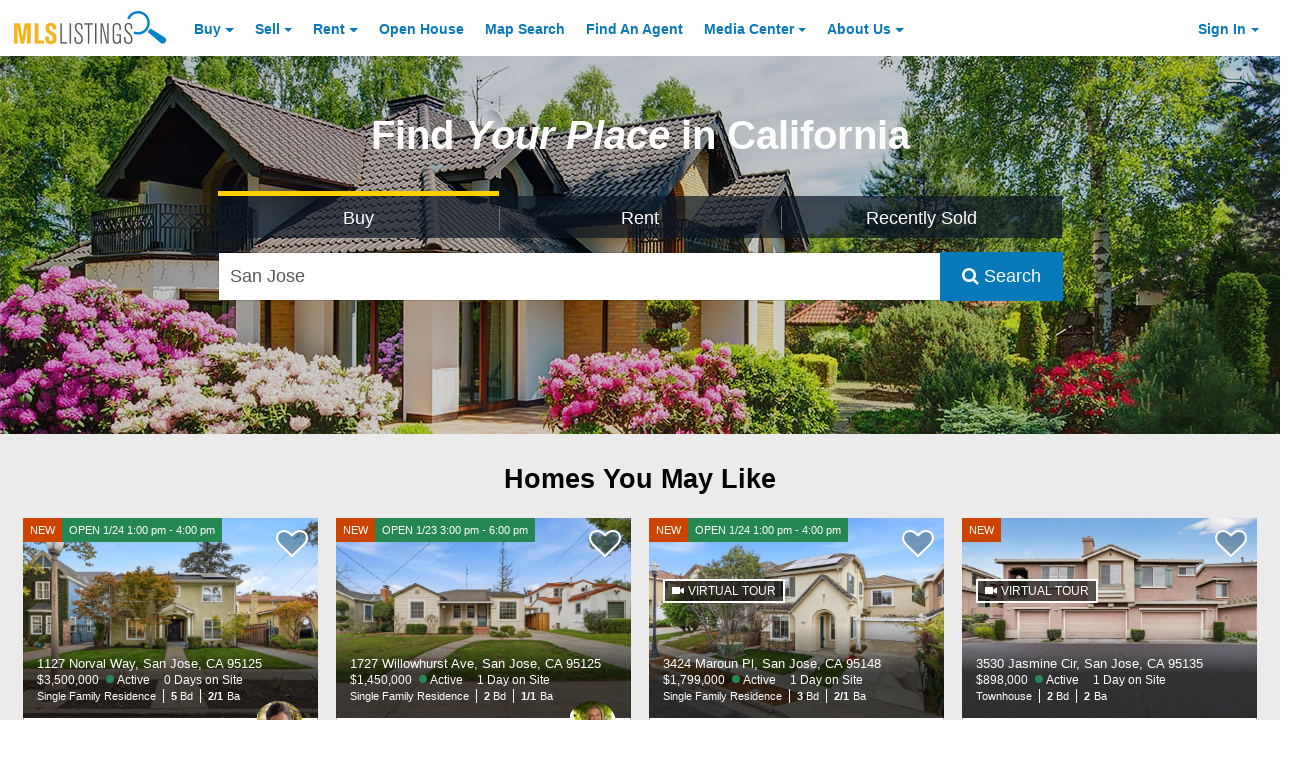

--- FILE ---
content_type: application/javascript; charset=utf-8
request_url: https://fundingchoicesmessages.google.com/f/AGSKWxU3XplOsJAkxMfxZmPDQ8mxFjvt_M_AuQrqBhYr0cklObrOEryF0gusHZc-Go-LsMfsEkG7duiHMp_AfRCr7UbB5f9y4QmnWVAi0PrcBZ2TYgTkrN6uSAnHCw8JQww4rpMh0XFPLv5aG_AvAStwvvgAqNhMSMZFTMucm65xkyGhhxT1bjeIv06qyRgG/_-ad-unit./txtad./adcast01_/adv/skin_.net/ads.
body_size: -1289
content:
window['f26b45d1-c924-45e7-b097-a8bdeba2a06b'] = true;